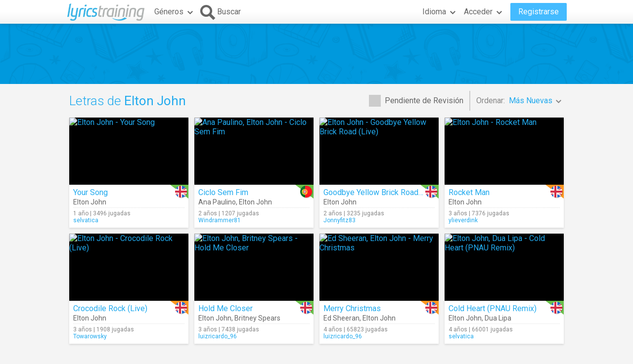

--- FILE ---
content_type: text/html; charset=utf-8
request_url: https://es.lyricstraining.com/search?ar=Elton%20John
body_size: 7849
content:
<!DOCTYPE html>
<html lang="es">
<head>
<meta charset="UTF-8">
<meta name="HandheldFriendly" content="True"/>
<meta name="viewport" id="viewport" content="width=device-width,initial-scale=1.0,minimum-scale=1.0,maximum-scale=1.0,user-scalable=no" />
<meta name="apple-mobile-web-app-capable" content="yes" />
<title>Letras de Elton John</title>
<meta name="description" content="Vídeos musicales y letras de canciones de Elton John." />
<meta name="keywords" content="aprender,idioma,online,en línea,gratis,música,vídeo,letra,canción,karaoke,inglés,español,francés,alemán,italiano,portugues,holandes,Elton John" />
<link rel="alternate" href="https://lyricstraining.com/search?ar=Elton%20John" hreflang="en" title="Inglés" />
<link rel="alternate" href="https://es.lyricstraining.com/search?ar=Elton%20John" hreflang="es" title="Español" />
<link rel="alternate" href="https://fr.lyricstraining.com/search?ar=Elton%20John" hreflang="fr" title="Francés" />
<meta property="og:title" content="Letras de Elton John" />
<meta property="og:description" content="Vídeos musicales y letras de canciones de Elton John." />
<meta property="og:type" content="website" />
<meta property="og:url" content="https://es.lyricstraining.com/search?ar=Elton%20John" />
<meta property="og:site_name" content="LyricsTraining" />
<meta property="fb:app_id" content="172942429396251" />
<meta name="facebook-domain-verification" content="bnpg4ghn4ewuajlclmp3smh4f5uz0m" />

<!-- Favicon -->
<link rel="shortcut icon" href="/favicon.ico?rev=2.5.5"/>
<link rel="icon" href="/img/favicon.png?rev=2.5.5" type="image/png" />

<!-- Stylesheets -->
<link type="text/css" href="/uix/css/default/uix.css?rev=2.5.5" rel="stylesheet">
<link type="text/css" href="/css/styles.css?rev=2.5.5" rel="stylesheet" />

<!-- Fonts -->
<link href='//fonts.googleapis.com/css?family=Roboto:300,400,500,700&subset=latin,latin-ext' rel='stylesheet' type='text/css'>


<!-- jQuery Library -->
<script type="text/javascript" src="//ajax.googleapis.com/ajax/libs/jquery/1.10.2/jquery.min.js"></script>
<!-- <script type="text/javascript" src="/uix/jquery-1.10.2.min.js"></script>  -->

<!-- GSAP -->
<script type="text/javascript" src="/uix/lib/gsap/gsap-1.17.0.min.js"></script>

<!-- jQuix Library -->
<script type="text/javascript" src="/uix/jquix_0.2.1.min.js?rev=2.5.5"></script>

<!-- Page Scripts -->
<script type="text/javascript" src="/js/util_es.js?rev=2.5.5"></script>
<script type="text/javascript" src="/js/video_player.js?rev=2.5.5"></script>
<script type="text/javascript" src="/js/main_es.js?rev=2.5.5"></script>
<script type="text/javascript" src="/check_user"></script>

<script type="text/javascript">
	if (!readCookie('new_name')) {
		const ua = navigator.userAgent;
		let m;

        // Android (móvil o tablet) >= 6
        m = /android\s+(\d+)(?:\.\d+)?/i.exec(ua);
        const isAndroid6Plus = !!(m && parseInt(m[1], 10) >= 6);
        
        // iOS / iPadOS (iPhone + iPad) >= 13
        m = /cpu (?:iphone )?os\s+(\d+)/i.exec(ua);
        const isIOS13Plus = !!(/(iphone|ipad|ipod)/i.test(ua) && m && parseInt(m[1], 10) >= 13);
        
        // Desktop real (Windows / macOS / Linux)
		const isDesktop = (/(windows nt|macintosh|x11|linux|bsd|solaris)/i.test(ua) &&
				!/(android|iphone|ipad|ipod|windows phone|bot|crawl|spider|slurp)/i.test(ua));
        
        if (isAndroid6Plus || isIOS13Plus || isDesktop) {
            createCookie('new_name', '1', 1 / 24);
            if (window.location.hash !== '#nr' && (
                	!document.referrer || !/^https:\/\/(.{2}\.)?lingoclip\.com/i.test(document.referrer))) {
				window.location.href = 'https://lingoclip.com?ref=' + encodeURIComponent(window.location.href);
            }
        }
	}
</script><script async src="https://pagead2.googlesyndication.com/pagead/js/adsbygoogle.js?client=ca-pub-1398647761690186" crossorigin="anonymous"></script></head>
<body>
<!-- Google tag (gtag.js) -->
<script async src="https://www.googletagmanager.com/gtag/js?id=G-T0R7TT9RB4"></script>
<script>
  window.dataLayer = window.dataLayer || [];
  function gtag(){dataLayer.push(arguments);}
  gtag('js', new Date());

  gtag('config', 'G-T0R7TT9RB4');
</script>
<script async src="https://securepubads.g.doubleclick.net/tag/js/gpt.js"></script>	<div id="page" class="fixed">
		<div id="page-head" class="fixed">
<table id="header" class="page-frame" role="presentation" border="0" cellpadding="0" cellspacing="0">
<tr>
	<td class="logo">
		<!-- Logo -->
		<a id="header-logo" href="/"></a>
	</td>
	<td class="genres">
		<!-- Genres -->
		<div id="header-genres">
			<button id="header-genres-button" class="header-button uix-button uix-toggle-dropdown uix-icon2-down uix-right-icon">
				Géneros</button>
			<div id="header-genres-dropdown" class="uix-dropdown header-dropdown">
				<div class="dropdown-content">
					<ul class="uix-menu"><li data-genre="pop" class="uix-item">Pop</li><li data-genre="rock" class="uix-item">Rock</li><li data-genre="hard_rock" class="uix-item">Rock Duro</li><li data-genre="heavy_metal" class="uix-item">Heavy Metal</li><li data-genre="rap" class="uix-item">Hip-Hop/Rap</li><li data-genre="dance" class="uix-item">Dance</li><li data-genre="electronica" class="uix-item">Electrónica</li><li data-genre="alternative" class="uix-item">Alternativa</li><li data-genre="indie" class="uix-item">Indie</li><li data-genre="punk" class="uix-item">Punk</li><li data-genre="r&b" class="uix-item">Rhythm & Blues</li><li data-genre="soul" class="uix-item">Soul</li><li data-genre="disco" class="uix-item">Disco</li><li data-genre="funk" class="uix-item">Funk</li><li data-genre="latin" class="uix-item">Latina</li><li data-genre="country" class="uix-item">Country</li><li data-genre="reggae" class="uix-item">Reggae</li><li data-genre="blues" class="uix-item">Blues</li><li data-genre="folk" class="uix-item">Folk</li><li data-genre="jazz" class="uix-item">Jazz</li><li data-genre="classic" class="uix-item">Clásica</li><li data-genre="opera" class="uix-item">Ópera</li><li data-genre="christian" class="uix-item">Cristiana/Gospel</li><li data-genre="children" class="uix-item">Música Infantil</li><li data-genre="christmas" class="uix-item">Navidad</li><li data-genre="world" class="uix-item">Música del Mundo</li><li data-genre="soundtrack" class="uix-item">Banda Sonora</li><li data-genre="movie_scene" class="uix-item">Escena de Película</li><li data-genre="tv_show" class="uix-item">Programa de TV</li><li data-genre="other" class="uix-item">Otros</li></ul>
				</div>
			</div>
		</div>
	</td>
	<td class="search">
		<!-- Search Button -->
		<button id="header-search-button" class="header-button uix-button uix-icon-search uix-left-icon"><b>Buscar</b></button>
		<!-- Search Box -->
		<div id="header-search-box">
			<form autocomplete="off" action="?">
				<div id="header-search-text" class="uix-text-box">
					<input type="text" name="qry" value="" 
						maxlength="40" autocomplete="off" autocorrect="off" autocapitalize="off" 
						placeholder="Buscar letras o artistas…" />
					<button class="header-button clear-button uix-button uix-icon-clear" type="button"></button>
					<p></p>
				</div>
			</form>
			<!-- Search Suggestions -->
			<div id="header-search-suggestions" class="uix-dropdown header-dropdown">
				<div class="dropdown-content">
					<ul class="uix-menu"></ul>
				</div>
			</div>
		</div>
	</td>
	<td class="lang">
		<!-- Lang -->
		<div id="header-lang">
			<button id="header-lang-button" class="header-button uix-button uix-toggle-dropdown uix-icon2-down uix-right-icon">
				Idioma			</button>
			<div id="header-lang-dropdown" class="uix-dropdown header-dropdown">
				<div class="dropdown-content">
					<ul class="uix-menu">
						<li data-lang="" class="uix-item uix-active">Todos los Idiomas</li>
						<li data-lang="en" class="uix-item -flag"><span 
							class="flag gb" 
							title="Inglés"></span>Inglés</li>
						<li data-lang="es" class="uix-item -flag"><span 
							class="flag es" 
							title="Español"></span>Español</li>
						<li data-lang="pt" class="uix-item -flag"><span 
							class="flag pt" 
							title="Portugués"></span>Portugués</li>
						<li data-lang="fr" class="uix-item -flag"><span 
							class="flag fr" 
							title="Francés"></span>Francés</li>
						<li data-lang="it" class="uix-item -flag"><span 
							class="flag it" 
							title="Italiano"></span>Italiano</li>
						<li data-lang="de" class="uix-item -flag"><span 
							class="flag de" 
							title="Alemán"></span>Alemán</li>
						<li data-lang="nl" class="uix-item -flag"><span 
							class="flag nl" 
							title="Holandés"></span>Holandés</li>
						<li data-lang="ja" class="uix-item -flag"><span 
							class="flag jp" 
							title="Japonés (Rōmaji)"></span>Japonés (Rōmaji)</li>
						<li data-lang="tr" class="uix-item -flag"><span 
							class="flag tr" 
							title="Turco"></span>Turco</li>
						<li data-lang="pl" class="uix-item -flag"><span 
							class="flag pl" 
							title="Polaco"></span>Polaco</li>
						<li data-lang="sv" class="uix-item -flag"><span 
							class="flag se" 
							title="Sueco"></span>Sueco</li>
						<li data-lang="fi" class="uix-item -flag"><span 
							class="flag fi" 
							title="Finés"></span>Finés</li>
						<li data-lang="ca" class="uix-item -flag"><span 
							class="flag es_ct" 
							title="Catalán"></span>Catalán</li>
					</ul>
				</div>
			</div>
			<!-- /header-lang-dropdown -->
		</div>
		<!-- /header-lang -->
	</td>
	<td class="user">
		<!-- User -->
		<div id="header-user"></div>
	</td>
</tr>
</table>
<!-- /header -->
<script type="text/javascript">		
	$(function() {
		lt.lang = "";
		$('#header-user').load('/v/header_user', function() {
			uix.init($(this));
		});
	});
</script>		</div><!-- /page-head -->
<div id="ad-top" class="ad ad-leaderboard top-bg music-bg"><!-- LT3_LEADERBOARD -->
<ins class="adsbygoogle"
     style="display:block"
     data-ad-client="ca-pub-1398647761690186"
     data-ad-slot="3619842626"></ins>
<script>
     (adsbygoogle = window.adsbygoogle || []).push({});
</script></div>		
		<div id="page-content" class="page-frame">
	
<div id="search-list" class="list uix-content-block">
	<div class="uix-content-head">
		<div class="list-optbar">
			<div id="search-pending-check" class="uix-check list-opt" 
					title="Incluir pendientes de revisión">
				<input type="checkbox" name="alerts" value="1" />
				<label>Pendiente de Revisión</label>
			</div>
			<p class="list-sep"></p>
			<div id="search-sort-by" class="list-opt">Ordenar:&nbsp;
				<button name="sort-by" type="button" 
						class="list-button uix-button uix-toggle-dropdown uix-icon2-down">
					<b>Más Nuevas</b></button>
				<ul class="list-dropdown uix-dropdown uix-menu uix-right">
					<li data-val="title" class="uix-item">Título</li>
					<li data-val="artist" class="uix-item">Artista</li>
					<li data-val="date_asc" class="uix-item">Más Antiguas</li>
					<li data-val="hits" class="uix-item">Más Jugadas</li>
					<li data-val="last_hit" class="uix-item">Jugando Ahora</li>
					<li data-val="user" class="uix-item">Usuario</li>
				</ul>
			</div>
		</div>
		<!-- /list-optbar -->

		<div class="list-title">
			<h1>Letras de <b>Elton John</b></h1></div>
	</div>
	<!-- /uix-content-head -->
	
	
	
	<div class="uix-content-body list-body">
<div class="list-item lyrics-card uix-focusable" data-lyrics-id="g4VxsimIS4" 
		data-status="published">
	<a class="video" href="/play/elton-john/your-song/g4VxsimIS4" tabindex="-1" title="Elton John - Your Song">
		<img src="https://img.youtube.com/vi/GlPlfCy1urI/mqdefault.jpg" 
			alt="Elton John - Your Song" />
		<span class="play uix-icon uix-icon-play2"></span>
		
	</a>
	<div class="details">
<div class="lang-tag easy"><span class="flag uk r"></span></div>	
		<h3><a href="/play/elton-john/your-song/g4VxsimIS4" title="Your Song">Your Song</a></h3>
		<h4><a href="/search?ar=Elton%20John" title="Elton John">Elton John</a></h4>
		<div class="more">
	
			<div class="date-hits">1 año&nbsp;|&nbsp;3496 jugadas</div>
			<a href="/search?user=selvatica" class="user">selvatica</a>		</div>
	</div>
</div><div class="list-item lyrics-card uix-focusable" data-lyrics-id="gTX6w0mSxT" 
		data-status="published">
	<a class="video" href="/play/ana-paulino-elton-john/ciclo-sem-fim/gTX6w0mSxT" tabindex="-1" title="Ana Paulino, Elton John - Ciclo Sem Fim">
		<img src="https://img.youtube.com/vi/V48owdPmhG8/mqdefault.jpg" 
			alt="Ana Paulino, Elton John - Ciclo Sem Fim" />
		<span class="play uix-icon uix-icon-play2"></span>
		
	</a>
	<div class="details">
<div class="lang-tag easy"><span class="flag pt r"></span></div>	
		<h3><a href="/play/ana-paulino-elton-john/ciclo-sem-fim/gTX6w0mSxT" title="Ciclo Sem Fim">Ciclo Sem Fim</a></h3>
		<h4><a href="/search?ar=Ana%20Paulino" title="Ana Paulino">Ana Paulino</a>, <a href="/search?ar=Elton%20John" title="Elton John">Elton John</a></h4>
		<div class="more">
	
			<div class="date-hits">2 años&nbsp;|&nbsp;1207 jugadas</div>
			<a href="/search?user=Windrammer81" class="user">Windrammer81</a>		</div>
	</div>
</div><div class="list-item lyrics-card uix-focusable" data-lyrics-id="HofqYNA0Vo" 
		data-status="published">
	<a class="video" href="/play/elton-john/goodbye-yellow-brick-road-live/HofqYNA0Vo" tabindex="-1" title="Elton John - Goodbye Yellow Brick Road (Live)">
		<img src="https://img.youtube.com/vi/RZ3Bb4UsXhU/mqdefault.jpg" 
			alt="Elton John - Goodbye Yellow Brick Road (Live)" />
		<span class="play uix-icon uix-icon-play2"></span>
		
	</a>
	<div class="details">
<div class="lang-tag easy"><span class="flag uk r"></span></div>	
		<h3><a href="/play/elton-john/goodbye-yellow-brick-road-live/HofqYNA0Vo" title="Goodbye Yellow Brick Road (Live)">Goodbye Yellow Brick Road (Live)</a></h3>
		<h4><a href="/search?ar=Elton%20John" title="Elton John">Elton John</a></h4>
		<div class="more">
	
			<div class="date-hits">2 años&nbsp;|&nbsp;3235 jugadas</div>
			<a href="/search?user=Jonnyfitz83" class="user">Jonnyfitz83</a>		</div>
	</div>
</div><div class="list-item lyrics-card uix-focusable" data-lyrics-id="HvrcQjKj4v" 
		data-status="published">
	<a class="video" href="/play/elton-john/rocket-man/HvrcQjKj4v" tabindex="-1" title="Elton John - Rocket Man">
		<img src="https://img.youtube.com/vi/DtVBCG6ThDk/mqdefault.jpg" 
			alt="Elton John - Rocket Man" />
		<span class="play uix-icon uix-icon-play2"></span>
		
	</a>
	<div class="details">
<div class="lang-tag medium"><span class="flag uk r"></span></div>	
		<h3><a href="/play/elton-john/rocket-man/HvrcQjKj4v" title="Rocket Man">Rocket Man</a></h3>
		<h4><a href="/search?ar=Elton%20John" title="Elton John">Elton John</a></h4>
		<div class="more">
	
			<div class="date-hits">3 años&nbsp;|&nbsp;7376 jugadas</div>
			<a href="/search?user=ylieverdink" class="user">ylieverdink</a>		</div>
	</div>
</div><div class="list-item lyrics-card uix-focusable" data-lyrics-id="HlzhbW8L9l" 
		data-status="published">
	<a class="video" href="/play/elton-john/crocodile-rock-live/HlzhbW8L9l" tabindex="-1" title="Elton John - Crocodile Rock (Live)">
		<img src="https://img.youtube.com/vi/JrpI7WbJcO8/mqdefault.jpg" 
			alt="Elton John - Crocodile Rock (Live)" />
		<span class="play uix-icon uix-icon-play2"></span>
		
	</a>
	<div class="details">
<div class="lang-tag medium"><span class="flag uk r"></span></div>	
		<h3><a href="/play/elton-john/crocodile-rock-live/HlzhbW8L9l" title="Crocodile Rock (Live)">Crocodile Rock (Live)</a></h3>
		<h4><a href="/search?ar=Elton%20John" title="Elton John">Elton John</a></h4>
		<div class="more">
	
			<div class="date-hits">3 años&nbsp;|&nbsp;1908 jugadas</div>
			<a href="/search?user=Towarowsky" class="user">Towarowsky</a>		</div>
	</div>
</div><div class="list-item lyrics-card uix-focusable" data-lyrics-id="gbW8nMmy5b" 
		data-status="published">
	<a class="video" href="/play/elton-john-britney-spears/hold-me-closer/gbW8nMmy5b" tabindex="-1" title="Elton John, Britney Spears - Hold Me Closer">
		<img src="https://img.youtube.com/vi/qExVlz3zb0k/mqdefault.jpg" 
			alt="Elton John, Britney Spears - Hold Me Closer" />
		<span class="play uix-icon uix-icon-play2"></span>
		
	</a>
	<div class="details">
<div class="lang-tag easy"><span class="flag uk r"></span></div>	
		<h3><a href="/play/elton-john-britney-spears/hold-me-closer/gbW8nMmy5b" title="Hold Me Closer">Hold Me Closer</a></h3>
		<h4><a href="/search?ar=Elton%20John" title="Elton John">Elton John</a>, <a href="/search?ar=Britney%20Spears" title="Britney Spears">Britney Spears</a></h4>
		<div class="more">
	
			<div class="date-hits">3 años&nbsp;|&nbsp;7438 jugadas</div>
			<a href="/search?user=luizricardo_96" class="user">luizricardo_96</a>		</div>
	</div>
</div><div class="list-item lyrics-card uix-focusable" data-lyrics-id="H6w0ZDLCU6" 
		data-status="published">
	<a class="video" href="/play/ed-sheeran-elton-john/merry-christmas/H6w0ZDLCU6" tabindex="-1" title="Ed Sheeran, Elton John - Merry Christmas">
		<img src="https://img.youtube.com/vi/Q_yuO8UNGmY/mqdefault.jpg" 
			alt="Ed Sheeran, Elton John - Merry Christmas" />
		<span class="play uix-icon uix-icon-play2"></span>
		
	</a>
	<div class="details">
<div class="lang-tag medium"><span class="flag uk r"></span></div>	
		<h3><a href="/play/ed-sheeran-elton-john/merry-christmas/H6w0ZDLCU6" title="Merry Christmas">Merry Christmas</a></h3>
		<h4><a href="/search?ar=Ed%20Sheeran" title="Ed Sheeran">Ed Sheeran</a>, <a href="/search?ar=Elton%20John" title="Elton John">Elton John</a></h4>
		<div class="more">
	
			<div class="date-hits">4 años&nbsp;|&nbsp;65823 jugadas</div>
			<a href="/search?user=luizricardo_96" class="user">luizricardo_96</a>		</div>
	</div>
</div><div class="list-item lyrics-card uix-focusable" data-lyrics-id="HA9pBOeO7A" 
		data-status="published">
	<a class="video" href="/play/elton-john-dua-lipa/cold-heart-pnau-remix/HA9pBOeO7A" tabindex="-1" title="Elton John, Dua Lipa - Cold Heart (PNAU Remix)">
		<img src="https://img.youtube.com/vi/qod03PVTLqk/mqdefault.jpg" 
			alt="Elton John, Dua Lipa - Cold Heart (PNAU Remix)" />
		<span class="play uix-icon uix-icon-play2"></span>
		
	</a>
	<div class="details">
<div class="lang-tag easy"><span class="flag uk r"></span></div>	
		<h3><a href="/play/elton-john-dua-lipa/cold-heart-pnau-remix/HA9pBOeO7A" title="Cold Heart (PNAU Remix)">Cold Heart (PNAU Remix)</a></h3>
		<h4><a href="/search?ar=Elton%20John" title="Elton John">Elton John</a>, <a href="/search?ar=Dua%20Lipa" title="Dua Lipa">Dua Lipa</a></h4>
		<div class="more">
	
			<div class="date-hits">4 años&nbsp;|&nbsp;66001 jugadas</div>
			<a href="/search?user=selvatica" class="user">selvatica</a>		</div>
	</div>
</div><div class="ad ad-content1 ad-footer"><!-- LT3_CONTENT1 -->
<ins class="adsbygoogle"
     style="display:block"
     data-ad-client="ca-pub-1398647761690186"
     data-ad-slot="8131316163"></ins>
<script>
     (adsbygoogle = window.adsbygoogle || []).push({});
</script></div><div class="list-item lyrics-card uix-focusable" data-lyrics-id="HpBOeCa9Cp" 
		data-status="published">
	<a class="video" href="/play/rina-sawayama-elton-john/chosen-family-lyrics/HpBOeCa9Cp" tabindex="-1" title="Rina Sawayama, Elton John - Chosen Family (Lyrics)">
		<img src="https://img.youtube.com/vi/GTDRg5G77x4/mqdefault.jpg" 
			alt="Rina Sawayama, Elton John - Chosen Family (Lyrics)" />
		<span class="play uix-icon uix-icon-play2"></span>
		
	</a>
	<div class="details">
<div class="lang-tag medium"><span class="flag uk r"></span></div>	
		<h3><a href="/play/rina-sawayama-elton-john/chosen-family-lyrics/HpBOeCa9Cp" title="Chosen Family (Lyrics)">Chosen Family (Lyrics)</a></h3>
		<h4><a href="/search?ar=Rina%20Sawayama" title="Rina Sawayama">Rina Sawayama</a>, <a href="/search?ar=Elton%20John" title="Elton John">Elton John</a></h4>
		<div class="more">
	
			<div class="date-hits">4 años&nbsp;|&nbsp;1496 jugadas</div>
			<a href="/search?user=cmmbarn" class="user">cmmbarn</a>		</div>
	</div>
</div><div class="list-item lyrics-card uix-focusable" data-lyrics-id="H7I4Vxsf17" 
		data-status="published">
	<a class="video" href="/play/surfaces-elton-john/learn-to-fly/H7I4Vxsf17" tabindex="-1" title="Surfaces, Elton John - Learn To Fly">
		<img src="https://img.youtube.com/vi/CaDmrrlYNv4/mqdefault.jpg" 
			alt="Surfaces, Elton John - Learn To Fly" />
		<span class="play uix-icon uix-icon-play2"></span>
		
	</a>
	<div class="details">
<div class="lang-tag easy"><span class="flag us r"></span></div>	
		<h3><a href="/play/surfaces-elton-john/learn-to-fly/H7I4Vxsf17" title="Learn To Fly">Learn To Fly</a></h3>
		<h4><a href="/search?ar=Surfaces" title="Surfaces">Surfaces</a>, <a href="/search?ar=Elton%20John" title="Elton John">Elton John</a></h4>
		<div class="more">
	
			<div class="date-hits">5 años&nbsp;|&nbsp;9782 jugadas</div>
			<a href="/search?user=luizricardo_96" class="user">luizricardo_96</a>		</div>
	</div>
</div><div class="list-item lyrics-card uix-focusable" data-lyrics-id="HTX6w0ZoPT" 
		data-status="published">
	<a class="video" href="/play/lady-gaga-elton-john/sine-from-above-audio/HTX6w0ZoPT" tabindex="-1" title="Lady Gaga, Elton John - Sine From Above (Audio)">
		<img src="https://img.youtube.com/vi/O9GUJ7Wqy3A/mqdefault.jpg" 
			alt="Lady Gaga, Elton John - Sine From Above (Audio)" />
		<span class="play uix-icon uix-icon-play2"></span>
		
	</a>
	<div class="details">
<div class="lang-tag easy"><span class="flag us r"></span></div>	
		<h3><a href="/play/lady-gaga-elton-john/sine-from-above-audio/HTX6w0ZoPT" title="Sine From Above (Audio)">Sine From Above (Audio)</a></h3>
		<h4><a href="/search?ar=Lady%20Gaga" title="Lady Gaga">Lady Gaga</a>, <a href="/search?ar=Elton%20John" title="Elton John">Elton John</a></h4>
		<div class="more">
	
			<div class="date-hits">5 años&nbsp;|&nbsp;2223 jugadas</div>
			<a href="/search?user=LyricsForYou" class="user">LyricsForYou</a>		</div>
	</div>
</div><div class="list-item lyrics-card uix-focusable" data-lyrics-id="HpBOeCaQPp" 
		data-status="published">
	<a class="video" href="/play/elton-john/step-into-christmas/HpBOeCaQPp" tabindex="-1" title="Elton John - Step Into Christmas">
		<img src="https://img.youtube.com/vi/IbRtGMm96F8/mqdefault.jpg" 
			alt="Elton John - Step Into Christmas" />
		<span class="play uix-icon uix-icon-play2"></span>
		
	</a>
	<div class="details">
<div class="lang-tag easy"><span class="flag uk r"></span></div>	
		<h3><a href="/play/elton-john/step-into-christmas/HpBOeCaQPp" title="Step Into Christmas">Step Into Christmas</a></h3>
		<h4><a href="/search?ar=Elton%20John" title="Elton John">Elton John</a></h4>
		<div class="more">
	
			<div class="date-hits">6 años&nbsp;|&nbsp;5193 jugadas</div>
			<a href="/search?user=TopBanana" class="user">TopBanana</a>		</div>
	</div>
</div><div class="list-item lyrics-card uix-focusable" data-lyrics-id="HuRFPTXctu" 
		data-status="published">
	<a class="video" href="/play/elton-john/im-still-standing/HuRFPTXctu" tabindex="-1" title="Elton John - I'm Still Standing">
		<img src="https://img.youtube.com/vi/ZHwVBirqD2s/mqdefault.jpg" 
			alt="Elton John - I'm Still Standing" />
		<span class="play uix-icon uix-icon-play2"></span>
		
	</a>
	<div class="details">
<div class="lang-tag medium"><span class="flag uk r"></span></div>	
		<h3><a href="/play/elton-john/im-still-standing/HuRFPTXctu" title="I'm Still Standing">I'm Still Standing</a></h3>
		<h4><a href="/search?ar=Elton%20John" title="Elton John">Elton John</a></h4>
		<div class="more">
	
			<div class="date-hits">6 años&nbsp;|&nbsp;41064 jugadas</div>
			<a href="/search?user=JeissonRT19" class="user">JeissonRT19</a>		</div>
	</div>
</div><div class="list-item lyrics-card uix-focusable" data-lyrics-id="HcQjK5ovDc" 
		data-status="published">
	<a class="video" href="/play/elton-john/bennie-and-the-jets/HcQjK5ovDc" tabindex="-1" title="Elton John - Bennie And The Jets">
		<img src="https://img.youtube.com/vi/wo1OwRTRKRk/mqdefault.jpg" 
			alt="Elton John - Bennie And The Jets" />
		<span class="play uix-icon uix-icon-play2"></span>
		
	</a>
	<div class="details">
<div class="lang-tag medium"><span class="flag uk r"></span></div>	
		<h3><a href="/play/elton-john/bennie-and-the-jets/HcQjK5ovDc" title="Bennie And The Jets">Bennie And The Jets</a></h3>
		<h4><a href="/search?ar=Elton%20John" title="Elton John">Elton John</a></h4>
		<div class="more">
	
			<div class="date-hits">6 años&nbsp;|&nbsp;3331 jugadas</div>
			<a href="/search?user=pauvifa5" class="user">pauvifa5</a>		</div>
	</div>
</div><div class="list-item lyrics-card uix-focusable" data-lyrics-id="Ht7I4VxSst" 
		data-status="published">
	<a class="video" href="/play/george-michael-elton-john/dont-let-the-sun-go-down-on-me-live/Ht7I4VxSst" tabindex="-1" title="George Michael, Elton John - Don't Let The Sun Go Down On Me (Live)">
		<img src="https://img.youtube.com/vi/RsKqMNDoR4o/mqdefault.jpg" 
			alt="George Michael, Elton John - Don't Let The Sun Go Down On Me (Live)" />
		<span class="play uix-icon uix-icon-play2"></span>
		
	</a>
	<div class="details">
<div class="lang-tag medium"><span class="flag uk r"></span></div>	
		<h3><a href="/play/george-michael-elton-john/dont-let-the-sun-go-down-on-me-live/Ht7I4VxSst" title="Don't Let The Sun Go Down On Me (Live)">Don't Let The Sun Go Down On Me (Live)</a></h3>
		<h4><a href="/search?ar=George%20Michael" title="George Michael">George Michael</a>, <a href="/search?ar=Elton%20John" title="Elton John">Elton John</a></h4>
		<div class="more">
	
			<div class="date-hits">6 años&nbsp;|&nbsp;8769 jugadas</div>
			<a href="/search?user=Mr.Jones" class="user">Mr.Jones</a>		</div>
	</div>
</div><div class="list-item lyrics-card uix-focusable" data-lyrics-id="Hw0ZDLkcrw" 
		data-status="published">
	<a class="video" href="/play/elton-john/sorry-seems-to-be-the-hardest-word-live/Hw0ZDLkcrw" tabindex="-1" title="Elton John - Sorry Seems To Be The Hardest Word (Live)">
		<img src="https://img.youtube.com/vi/yYTOhFpiBDI/mqdefault.jpg" 
			alt="Elton John - Sorry Seems To Be The Hardest Word (Live)" />
		<span class="play uix-icon uix-icon-play2"></span>
		
	</a>
	<div class="details">
<div class="lang-tag medium"><span class="flag uk r"></span></div>	
		<h3><a href="/play/elton-john/sorry-seems-to-be-the-hardest-word-live/Hw0ZDLkcrw" title="Sorry Seems To Be The Hardest Word (Live)">Sorry Seems To Be The Hardest Word (Live)</a></h3>
		<h4><a href="/search?ar=Elton%20John" title="Elton John">Elton John</a></h4>
		<div class="more">
	
			<div class="date-hits">6 años&nbsp;|&nbsp;7182 jugadas</div>
			<a href="/search?user=oliviamb2002" class="user">oliviamb2002</a>		</div>
	</div>
</div><div class="list-item lyrics-card uix-focusable" data-lyrics-id="HnMdGuRSQn" 
		data-status="published">
	<a class="video" href="/play/elton-john/sad-songs-say-so-much/HnMdGuRSQn" tabindex="-1" title="Elton John - Sad Songs (Say So Much)">
		<img src="https://img.youtube.com/vi/X23v5_K7cXk/mqdefault.jpg" 
			alt="Elton John - Sad Songs (Say So Much)" />
		<span class="play uix-icon uix-icon-play2"></span>
		
	</a>
	<div class="details">
<div class="lang-tag easy"><span class="flag uk r"></span></div>	
		<h3><a href="/play/elton-john/sad-songs-say-so-much/HnMdGuRSQn" title="Sad Songs (Say So Much)">Sad Songs (Say So Much)</a></h3>
		<h4><a href="/search?ar=Elton%20John" title="Elton John">Elton John</a></h4>
		<div class="more">
	
			<div class="date-hits">6 años&nbsp;|&nbsp;2925 jugadas</div>
			<a href="/search?user=khandux" class="user">khandux</a>		</div>
	</div>
</div><div class="list-item lyrics-card uix-focusable" data-lyrics-id="H21St7IGU2" 
		data-status="published">
	<a class="video" href="/play/elton-john/the-one/H21St7IGU2" tabindex="-1" title="Elton John - The One">
		<img src="https://img.youtube.com/vi/85B_REWeNcM/mqdefault.jpg" 
			alt="Elton John - The One" />
		<span class="play uix-icon uix-icon-play2"></span>
		
	</a>
	<div class="details">
<div class="lang-tag easy"><span class="flag uk r"></span></div>	
		<h3><a href="/play/elton-john/the-one/H21St7IGU2" title="The One">The One</a></h3>
		<h4><a href="/search?ar=Elton%20John" title="Elton John">Elton John</a></h4>
		<div class="more">
	
			<div class="date-hits">6 años&nbsp;|&nbsp;3749 jugadas</div>
			<a href="/search?user=Alex93238" class="user">Alex93238</a>		</div>
	</div>
</div><div class="list-item lyrics-card uix-focusable" data-lyrics-id="HjK5ofqzpj" 
		data-status="published">
	<a class="video" href="/play/elton-john/this-train-dont-stop-there-anymore/HjK5ofqzpj" tabindex="-1" title="Elton John - This Train Don't Stop There Anymore">
		<img src="https://img.youtube.com/vi/SsuHAn54wPs/mqdefault.jpg" 
			alt="Elton John - This Train Don't Stop There Anymore" />
		<span class="play uix-icon uix-icon-play2"></span>
		
	</a>
	<div class="details">
<div class="lang-tag medium"><span class="flag uk r"></span></div>	
		<h3><a href="/play/elton-john/this-train-dont-stop-there-anymore/HjK5ofqzpj" title="This Train Don't Stop There Anymore">This Train Don't Stop There Anymore</a></h3>
		<h4><a href="/search?ar=Elton%20John" title="Elton John">Elton John</a></h4>
		<div class="more">
	
			<div class="date-hits">6 años&nbsp;|&nbsp;1120 jugadas</div>
			<a href="/search?user=TuTeacherTodoLoVe" class="user">TuTeacherTodoLoVe</a>		</div>
	</div>
</div><div class="list-item lyrics-card uix-focusable" data-lyrics-id="HQjK5ofTwQ" 
		data-status="published">
	<a class="video" href="/play/elton-john/you-gotta-love-someone/HQjK5ofTwQ" tabindex="-1" title="Elton John - You Gotta Love Someone">
		<img src="https://img.youtube.com/vi/tXiLnwKKQb0/mqdefault.jpg" 
			alt="Elton John - You Gotta Love Someone" />
		<span class="play uix-icon uix-icon-play2"></span>
		
	</a>
	<div class="details">
<div class="lang-tag easy"><span class="flag uk r"></span></div>	
		<h3><a href="/play/elton-john/you-gotta-love-someone/HQjK5ofTwQ" title="You Gotta Love Someone">You Gotta Love Someone</a></h3>
		<h4><a href="/search?ar=Elton%20John" title="Elton John">Elton John</a></h4>
		<div class="more">
	
			<div class="date-hits">6 años&nbsp;|&nbsp;3354 jugadas</div>
			<a href="/search?user=selene.ci84" class="user">selene.ci84</a>		</div>
	</div>
</div><div class="list-item lyrics-card uix-focusable" data-lyrics-id="HilzhbWRvi" 
		data-status="published">
	<a class="video" href="/play/elton-john/believe/HilzhbWRvi" tabindex="-1" title="Elton John - Believe">
		<img src="https://img.youtube.com/vi/ABSXJiYQFuI/mqdefault.jpg" 
			alt="Elton John - Believe" />
		<span class="play uix-icon uix-icon-play2"></span>
		
	</a>
	<div class="details">
<div class="lang-tag easy"><span class="flag uk r"></span></div>	
		<h3><a href="/play/elton-john/believe/HilzhbWRvi" title="Believe">Believe</a></h3>
		<h4><a href="/search?ar=Elton%20John" title="Elton John">Elton John</a></h4>
		<div class="more">
	
			<div class="date-hits">6 años&nbsp;|&nbsp;22616 jugadas</div>
			<a href="/search?user=betotricolor2002" class="user">betotricolor2002</a>		</div>
	</div>
</div><div class="list-item lyrics-card uix-focusable" data-lyrics-id="HzhbW8nRvz" 
		data-status="published">
	<a class="video" href="/play/elton-john/blessed/HzhbW8nRvz" tabindex="-1" title="Elton John - Blessed">
		<img src="https://img.youtube.com/vi/yKvIBkr6RZs/mqdefault.jpg" 
			alt="Elton John - Blessed" />
		<span class="play uix-icon uix-icon-play2"></span>
		
	</a>
	<div class="details">
<div class="lang-tag easy"><span class="flag uk r"></span></div>	
		<h3><a href="/play/elton-john/blessed/HzhbW8nRvz" title="Blessed">Blessed</a></h3>
		<h4><a href="/search?ar=Elton%20John" title="Elton John">Elton John</a></h4>
		<div class="more">
	
			<div class="date-hits">8 años&nbsp;|&nbsp;7652 jugadas</div>
			<a href="/search?user=betotricolor2002" class="user">betotricolor2002</a>		</div>
	</div>
</div><div class="list-item lyrics-card uix-focusable" data-lyrics-id="H21St7IPG2" 
		data-status="published">
	<a class="video" href="/play/elton-john/tiny-dancer/H21St7IPG2" tabindex="-1" title="Elton John - Tiny Dancer">
		<img src="https://img.youtube.com/vi/yYcyacLRPNs/mqdefault.jpg" 
			alt="Elton John - Tiny Dancer" />
		<span class="play uix-icon uix-icon-play2"></span>
		
	</a>
	<div class="details">
<div class="lang-tag easy"><span class="flag uk r"></span></div>	
		<h3><a href="/play/elton-john/tiny-dancer/H21St7IPG2" title="Tiny Dancer">Tiny Dancer</a></h3>
		<h4><a href="/search?ar=Elton%20John" title="Elton John">Elton John</a></h4>
		<div class="more">
	
			<div class="date-hits">8 años&nbsp;|&nbsp;12150 jugadas</div>
			<a href="/search?user=javidpolo" class="user">javidpolo</a>		</div>
	</div>
</div><div class="list-item lyrics-card uix-focusable" data-lyrics-id="HdGuRFPRKd" 
		data-status="published">
	<a class="video" href="/play/elton-john-kiki-dee/dont-go-breaking-my-heart/HdGuRFPRKd" tabindex="-1" title="Elton John &amp;  Kiki Dee - Don't Go Breaking My Heart">
		<img src="https://img.youtube.com/vi/z0qW9P-uYfM/mqdefault.jpg" 
			alt="Elton John &amp;  Kiki Dee - Don't Go Breaking My Heart" />
		<span class="play uix-icon uix-icon-play2"></span>
		
	</a>
	<div class="details">
<div class="lang-tag easy"><span class="flag uk r"></span></div>	
		<h3><a href="/play/elton-john-kiki-dee/dont-go-breaking-my-heart/HdGuRFPRKd" title="Don't Go Breaking My Heart">Don't Go Breaking My Heart</a></h3>
		<h4><a href="/search?ar=Elton%20John" title="Elton John">Elton John</a>, <a href="/search?ar=Kiki%20Dee" title="Kiki Dee">Kiki Dee</a></h4>
		<div class="more">
	
			<div class="date-hits">8 años&nbsp;|&nbsp;14485 jugadas</div>
			<a href="/search?user=rockdrigosouza" class="user">rockdrigosouza</a>		</div>
	</div>
</div></div><!-- /uix-content-body -->
</div> <!-- /search-list -->
<script type="text/javascript">
	$(function() {
		var options = {
			params: {"ar":"Elton%20John"}		};
		options["next_items"] = [{"lyrics_id":"HVxsilzifV","title":"I Want Love","artist":"Elton John","lang":"en","lang_cc":"uk","level":"easy","status":"published","duration":"282000","yt_video_id":"ufbexgPyeJQ","user":"javidpolo","from_date":"2015-12-30T16:55:28Z","hits":"9692"},{"lyrics_id":"HGuRFPTIrG","title":"Circle Of Life","artist":"Elton John","lang":"en","lang_cc":"uk","level":"easy","status":"published","duration":"247000","yt_video_id":"GibiNy4d4gc","user":"gplana","from_date":"2015-01-30T09:40:54Z","hits":"126297"},{"lyrics_id":"HilzhbW7Ei","title":"Daniel","artist":"Elton John","lang":"en","lang_cc":"uk","level":"easy","status":"published","duration":"224000","yt_video_id":"0f0TMfQNRk8","user":"javidpolo","from_date":"2014-11-09T22:07:26Z","hits":"14236"},{"lyrics_id":"UYNA9pBOOY","title":"Can You Feel The Love Tonight","artist":"Tim Rice & Elton John","lang":"en","lang_cc":"uk","level":"easy","status":"published","duration":"208000","yt_video_id":"aF4CWCXirZ8","user":"darkangel","from_date":"2014-10-16T06:16:29Z","hits":"116302"},{"lyrics_id":"HilzhbWtBi","title":"Ghetto Gospel","artist":"2Pac & Elton John","lang":"en","lang_cc":"us","level":"hard","status":"published","duration":"266000","yt_video_id":"Do5MMmEygsY","user":"Frozen","from_date":"2014-09-13T15:35:58Z","hits":"12580"},{"lyrics_id":"HOeCaJ31aO","title":"Home Again","artist":"Elton John","lang":"en","lang_cc":"uk","level":"easy","status":"published","duration":"225000","yt_video_id":"bdRUQWVGENo","user":"selvatica","from_date":"2014-01-20T15:12:27Z","hits":"3654"},{"lyrics_id":"HJ3ymUHUGJ","title":"Your Song (Live)","artist":"Elton John","lang":"en","lang_cc":"uk","level":"easy","status":"published","duration":"290301","yt_video_id":"mBCVEcjScTQ","user":"elisaidiomas","from_date":"2014-01-20T14:59:36Z","hits":"67122"},{"lyrics_id":"UkEvrcQjUk","title":"Sacrifice","artist":"Elton John","lang":"en","lang_cc":"uk","level":"medium","status":"published","duration":"282000","yt_video_id":"NrLkTZrPZA4","user":"darkangel","from_date":"2014-01-20T14:46:15Z","hits":"54341"},{"lyrics_id":"HX6w0ZD1TX","title":"Blue Eyes","artist":"Elton John","lang":"en","lang_cc":"uk","level":"easy","status":"published","duration":"206000","yt_video_id":"4CiyKeSnSxk","user":"eloureiro","from_date":"2013-12-11T17:44:25Z","hits":"6807"},{"lyrics_id":"HMdGuRFgoM","title":"Candle In The Wind '97","artist":"Elton John","lang":"en","lang_cc":"uk","level":"easy","status":"published","duration":"239000","yt_video_id":"DhQJUpThbZ4","user":"javidpolo","from_date":"2013-03-13T18:27:58Z","hits":"17287"},{"lyrics_id":"HCaJ3ymmkC","title":"Sorry Seems To Be The Hardest Word","artist":"Blue & Elton John","lang":"en","lang_cc":"uk","level":"easy","status":"published","duration":"216000","yt_video_id":"GvbQzRAi4wM","user":"sosad1209","from_date":"2011-07-30T09:17:51Z","hits":"19267"}];
		lt.initSearch(options);
	});
</script>
		</div><!-- /page-content -->
		<div id="page-footer">
<div id="disclaimer" class="page-frame">Este sitio es exclusivamente para uso individual y con fines educativos.</div>
<div id="footer" class="music-bg">
 	<div class="page-frame">
		<div class="left">
			<div class="page-lang">
				<label>Idioma:</label
				><div id="page-lang-select" class="uix-select">
					<select name="page-lang" data-base="lyricstraining.com">
					<option value="">Inglés</option>
					<option value="es" selected>Español</option>
					<option value="fr">Francés</option>
					</select>
				</div>
			</div>
			<div class="copyright">© 2025 LyricsTraining.com</div>
		</div>
		<div class="right">
			<a id="ads-badge" href="https://alldigitalschool.com/resource-listing/lyrics-training/" target="_blank"></a>
			<div class="links">
				<a href="/about">Acerca</a>
				<a href="mailto:support@lyricstraining.com">Contacto</a>
				<a href="/terms">Términos de Uso</a><a href="/privacy">Privacidad</a>
			</div>
			<div class="follow-us">
				<label>Síguenos en:</label>
				<a class="uix-button uix-social-instagram uix-icon-instagram" href="https://www.instagram.com/lyricstraining" target="_blank"
						title="Síguenos en Instagram" rel="publisher"></a>
				<a class="uix-button uix-social-twitter uix-icon-twitter" href="https://twitter.com/lyricstraining" target="_blank"
						title="Síguenos en Twitter"></a>
				<a class="uix-button uix-social-facebook uix-icon-facebook" href="https://www.facebook.com/lyricstraining" target="_blank"
						title="Síguenos en Facebook"></a>
			</div>
		</div>
	</div>
</div><!-- /page-footer -->		</div><!-- /page-footer -->
	</div><!-- /page -->		
</body>
</html>


--- FILE ---
content_type: text/html; charset=utf-8
request_url: https://www.google.com/recaptcha/api2/aframe
body_size: 268
content:
<!DOCTYPE HTML><html><head><meta http-equiv="content-type" content="text/html; charset=UTF-8"></head><body><script nonce="DzRjd5DFbF6b0MyK-nsYZQ">/** Anti-fraud and anti-abuse applications only. See google.com/recaptcha */ try{var clients={'sodar':'https://pagead2.googlesyndication.com/pagead/sodar?'};window.addEventListener("message",function(a){try{if(a.source===window.parent){var b=JSON.parse(a.data);var c=clients[b['id']];if(c){var d=document.createElement('img');d.src=c+b['params']+'&rc='+(localStorage.getItem("rc::a")?sessionStorage.getItem("rc::b"):"");window.document.body.appendChild(d);sessionStorage.setItem("rc::e",parseInt(sessionStorage.getItem("rc::e")||0)+1);localStorage.setItem("rc::h",'1769185057060');}}}catch(b){}});window.parent.postMessage("_grecaptcha_ready", "*");}catch(b){}</script></body></html>